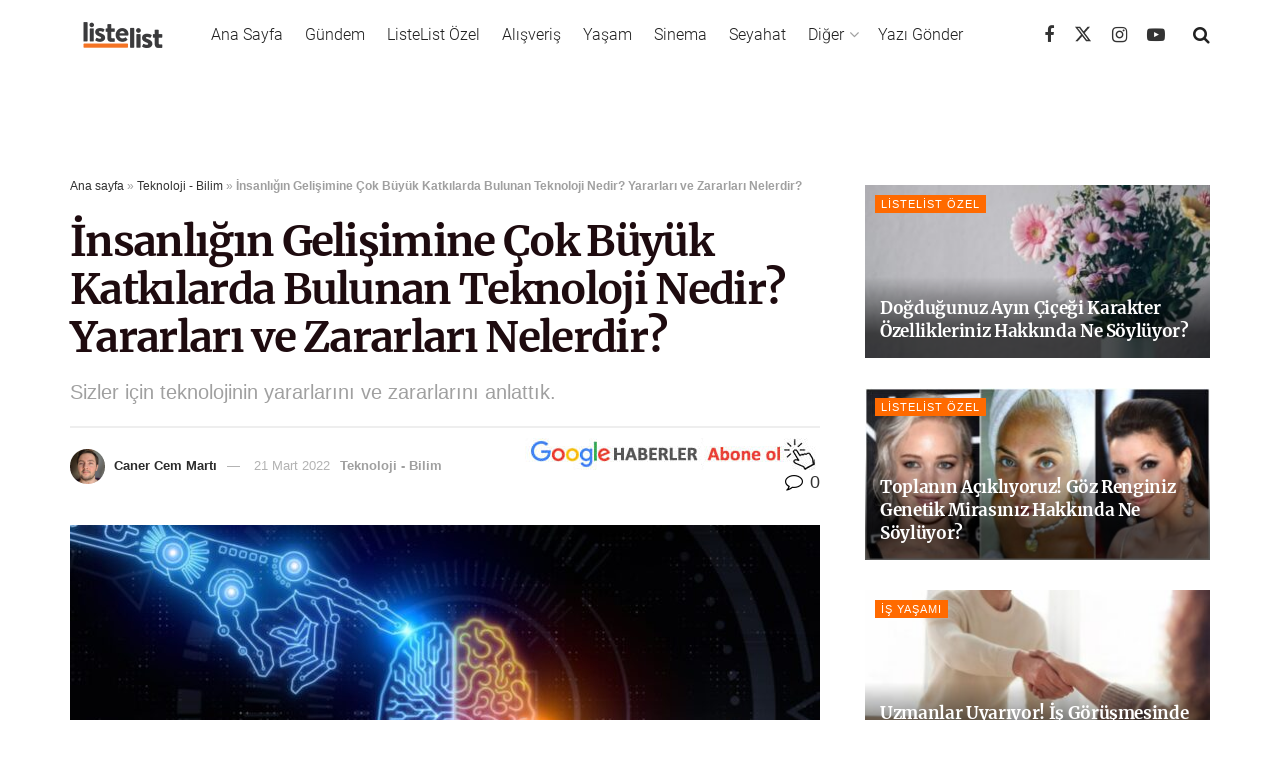

--- FILE ---
content_type: text/html; charset=utf-8
request_url: https://www.google.com/recaptcha/api2/aframe
body_size: 181
content:
<!DOCTYPE HTML><html><head><meta http-equiv="content-type" content="text/html; charset=UTF-8"></head><body><script nonce="tmg0eiRM5x2c8OF2GHl5fQ">/** Anti-fraud and anti-abuse applications only. See google.com/recaptcha */ try{var clients={'sodar':'https://pagead2.googlesyndication.com/pagead/sodar?'};window.addEventListener("message",function(a){try{if(a.source===window.parent){var b=JSON.parse(a.data);var c=clients[b['id']];if(c){var d=document.createElement('img');d.src=c+b['params']+'&rc='+(localStorage.getItem("rc::a")?sessionStorage.getItem("rc::b"):"");window.document.body.appendChild(d);sessionStorage.setItem("rc::e",parseInt(sessionStorage.getItem("rc::e")||0)+1);localStorage.setItem("rc::h",'1768830470280');}}}catch(b){}});window.parent.postMessage("_grecaptcha_ready", "*");}catch(b){}</script></body></html>